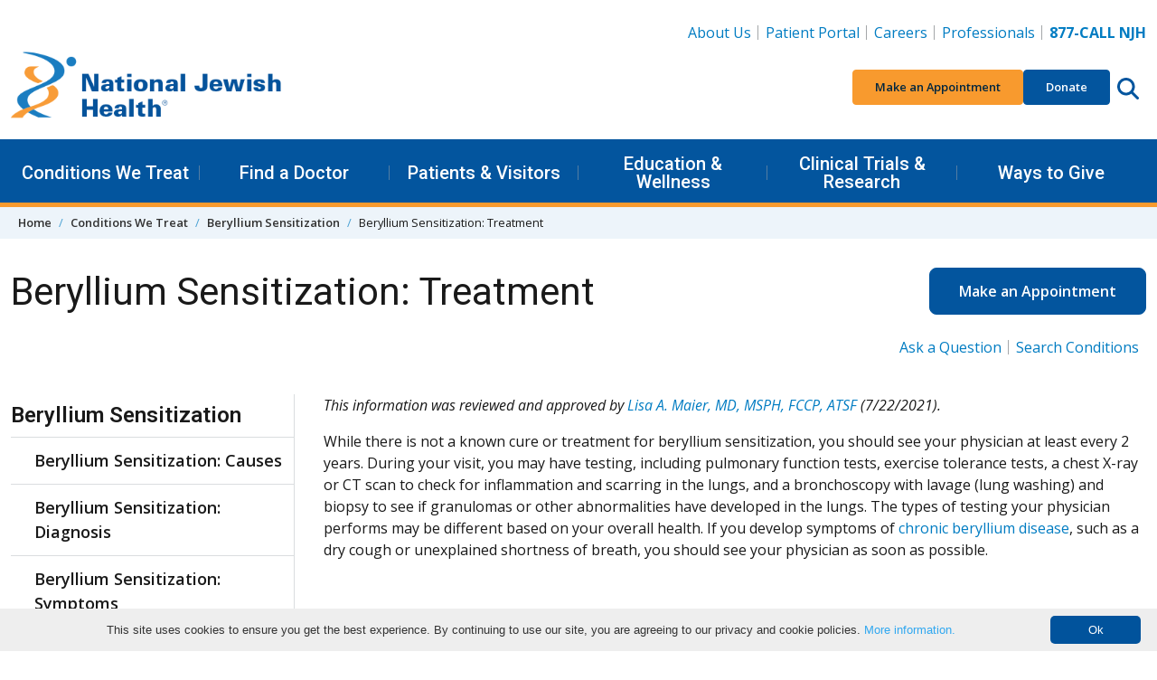

--- FILE ---
content_type: text/html
request_url: https://donate.nationaljewish.org/page/74292/subscribe/1
body_size: 2246
content:
<!DOCTYPE html>
<html>
<head>
    
    <!-- End Google Tag Manager -->
    
    
    <script src="https://ajax.googleapis.com/ajax/libs/jquery/3.6.0/jquery.min.js"></script>
	<meta charset="UTF-8">
	<meta name="viewport" content="width=device-width, initial-scale=1">
	<title>Health Insights Newsletter | </title>

    

	<style>
	    /* general */
        * {
	        font-family: Arial, Helvetica, sans-serif;
	        font-size: 14px;
	        color: #191919;
	    }
	    body.pb {
	        margin: 0px 0px;
	    }
	    h1 {
	        font-size: 4rem;
	        color: inherit;
	    }
	    h2 {
	        font-size: 2rem;
	        color: inherit;
	    }
	    h3 {
	        
	        font-size: 0px;
	        color: inherit;
	    }
	    a {
	        color: #004e94;
	        font-weight: bold;
	    }
	    /* page */
	    .en__component--page {
	        max-width: 600px;
	    }
	    /* labels */
	    .pb .en__field__label:not(.en__field__label--item) {
	        width: 100%;
	        font-weight: bold;
	    }
	    .pb .en__field--email-opt-in .en__field__label {
	        font-weight: bold;
	    }
        .en__mandatory > label::after,
        .en__field--registrant--mandatory > label::after {
            content: " *";
            color: #004e94;
        }
        /* elements */
        .en__field__element{
            width: 100%;
        }
	    /* inputs */
	    .pb .en__field__input:not(.en__field__input--checkbox):not(.en__field__input--radio) {
	        width: 100%;
	        border: 2px solid #0c2340;
	        padding: 10px 14px;
	        border-radius: 3px;
	    }
	    .pb .en__field__input--checkbox {
	        vertical-align: top;
	    }
	    
	    /* button */
	    .pb .en__submit button {
	        font-family: inherit;
	        background-color: #004e94;
	        border: 0;
	        color: #fff;
	        font-weight: ;
	        padding: 10px 8px;
	        border-radius: 3px;
	        width: auto;
	    }
	    
	    .en__field__item p {
          display: inline;
        }
        .en__field__label.en__field__label--item {
          display: inline-block;
          width: 80%;
        }
	</style>
    <meta name="title" content=""/>
<meta property="og:title" content=""/>
<meta property="og:description" content=""/>
<meta name="description" content=""/>
<meta property="og:image" content=""/>
<link rel="canonical" href="https://donate.nationaljewish.org/page/74292/subscribe/1?locale=en-US"/>
<meta property="og:url" content="https://donate.nationaljewish.org/page/74292/subscribe/1?locale=en-US"/>
<link rel="image_src" href=""/>
<link href='/pageassets/css/enPage.css?v=4.0.0' rel='stylesheet' type='text/css' />
<script nonce='6ed84d37-d1cb-407a-bda9-68fb6945d0f8'>var pageJson = {"clientId":10045,"campaignPageId":74292,"campaignId":159825,"pageNumber":1,"pageCount":2,"pageName":"Health Insights Newsletter NEW","pageType":"emailsubscribeform","locale":"en-US","redirectPresent":false,"giftProcess":false};</script>
<script src='/page/74292/pagedata.js?locale=en-US&ea.profile.id=0'></script>
<script src='/pageassets/js/enPage.js?v=4.0.0'></script>
</head>
    <body class="pb"><form method="post" id="pb_74292" name="pb_Health_Insights_Newsletter_NEW" action="/page/74292/subscribe/2" class="en__component en__component--page">
	<input type="hidden" name="hidden" class="en__hiddenFields" value="">
	<input type="hidden" name="sessionId" value="418ed014abd74620bd578f36571dc8ef-use2-prd-web6">
    
	
	
	
	
	
	<ul role="alert" class="en__errorList">
	</ul>

		<div class="en__component en__component--row en__component--row--1">
		<div class="en__component en__component en__component--column en__component--column--1">
		<div class="en__component en__component--formblock main-event-block attendee-info" style="">
	
	
			<div class="en__field en__field--email en__field--970089 en__field--emailAddress en__mandatory">
	<label for="en__field_supporter_emailAddress" class="en__field__label en__field__label--positionabove" style="">Email</label>
	<div class="en__field__element en__field__element--email">
		<input id="en__field_supporter_emailAddress" type="email" autocomplete="email" class="en__field__input en__field__input--email" name="supporter.emailAddress" value="" />
	 </div>
</div>
			<div class="en__field en__field--text en__field--970112 en__field--firstName">
	<label for="en__field_supporter_firstName" class="en__field__label en__field__label--positionabove" style="">First Name</label>
	<div class="en__field__element en__field__element--text">
		<input id="en__field_supporter_firstName" type="text" class="en__field__input en__field__input--text" name="supporter.firstName" value=""  />
	 </div>
</div>
			<div class="en__field en__field--text en__field--970094 en__field--lastName">
	<label for="en__field_supporter_lastName" class="en__field__label en__field__label--positionabove" style="">Last Name</label>
	<div class="en__field__element en__field__element--text">
		<input id="en__field_supporter_lastName" type="text" class="en__field__input en__field__input--text" name="supporter.lastName" value=""  />
	 </div>
</div>

	
	
</div>
</div>
</div>
		<div class="en__component en__component--row en__component--row--2">
		<div class="en__component en__component en__component--column en__component--column--1">
		<div class="en__component en__component--formblock" style="">
	
	
			<div class="en__field en__field--radio en__field--question en__field--110989 en__field--global-opt-in">
	<label for="en__field_supporter_questions_110989" class="en__field__label" style="">All Email Communications</label>
	<div class="en__field__element en__field__element--radio
" >
		<div class="en__field__item">
			<input id="en__field_supporter_questions_1109890" checked type="radio" class="en__field__input en__field__input--radio" value="Y" name="supporter.questions.110989" />
			<label for="en__field_supporter_questions_1109890" class="en__field__label en__field__label--item" >Yes</label>
		</div>
		<div class="en__field__item">
			<input id="en__field_supporter_questions_1109891" type="radio" class="en__field__input en__field__input--radio" value="N" name="supporter.questions.110989" />
			<label for="en__field_supporter_questions_1109891" class="en__field__label en__field__label--item" >No</label>
		</div>
	</div>
</div>

	
	<div class="en__submit"><button style="">Subscribe</button></div>
</div>
</div>
		<div class="en__component en__component en__component--column en__component--column--2">
</div>
</div>
		<div class="en__component en__component--row en__component--row--1">
		<div class="en__component en__component en__component--column">
		<div class="en__component en__component--codeblock"><style>.pb .en__field__label:not(.en__field__label--item) {
    width: 100%;
    font-weight: normal;
}
.en__captcha, .en__field {
    padding-bottom: 6px;
}
.pb .en__field__input:not(.en__field__input--checkbox):not(.en__field__input--radio) {
    width: 100%;
    border: 1px solid #191919;
    padding: 10px 14px;
    border-radius: 3px;
}
.pb .en__field__input:not(.en__field__input--checkbox):not(.en__field__input--radio) {
    width: 80%;
    border: 1px solid #191919;
    padding: 10px 14px;
    border-radius: 3px;
}
</style></div>
		<div class="en__component en__component--codeblock"><style>
    .en__field.en__field--radio.en__field--question.en__field--110989.en__field--global-opt-in {
    display: none;
}
.en__field.en__field--radio.en__field--question.en__field--117329.en__field--fundraising-information-opt-in {
    display: none;
}
.en__field.en__field--radio.en__field--question.en__field--117340.en__field--health-insights-opt-in {
    display: none;
}
</style>


<style>
    .en__field.en__field--text .en__field__label, .en__field.en__field--select .en__field__label, .en__field.en__field--splitselect label {
    position: absolute !important;
    clip: rect(1px, 1px, 1px, 1px);
    overflow: hidden;
    height: 1px;
    width: 1px;
    /*word-wrap: normal;
    display: contents;*/
}

.en__field__label {
    display:contents;
    word-wrap: normal;
    /*width: 100%;*/
}


</style></div>
		<div class="en__component en__component--formblock" style="">
	
	
			<div class="en__field en__field--radio en__field--question en__field--117329 en__field--fundraising-information-opt-in">
	<label for="en__field_supporter_questions_117329" class="en__field__label" style="">Make an Impact & Support Our Mission</label>
	<div class="en__field__element en__field__element--radio
" >
		<div class="en__field__item">
			<input id="en__field_supporter_questions_1173290" checked type="radio" class="en__field__input en__field__input--radio" value="Y" name="supporter.questions.117329" />
			<label for="en__field_supporter_questions_1173290" class="en__field__label en__field__label--item" >Yes</label>
		</div>
		<div class="en__field__item">
			<input id="en__field_supporter_questions_1173291" type="radio" class="en__field__input en__field__input--radio" value="N" name="supporter.questions.117329" />
			<label for="en__field_supporter_questions_1173291" class="en__field__label en__field__label--item" >No</label>
		</div>
	</div>
</div>
			<div class="en__field en__field--radio en__field--question en__field--117340 en__field--health-insights-opt-in">
	<label for="en__field_supporter_questions_117340" class="en__field__label" style="">Monthly Health Insights Newsletter</label>
	<div class="en__field__element en__field__element--radio
" >
		<div class="en__field__item">
			<input id="en__field_supporter_questions_1173400" checked type="radio" class="en__field__input en__field__input--radio" value="Y" name="supporter.questions.117340" />
			<label for="en__field_supporter_questions_1173400" class="en__field__label en__field__label--item" >Yes</label>
		</div>
		<div class="en__field__item">
			<input id="en__field_supporter_questions_1173401" type="radio" class="en__field__input en__field__input--radio" value="N" name="supporter.questions.117340" />
			<label for="en__field_supporter_questions_1173401" class="en__field__label en__field__label--item" >No</label>
		</div>
	</div>
</div>

	
	
</div>
</div>
</div>
</form>    <script>(function(){function c(){var b=a.contentDocument||a.contentWindow.document;if(b){var d=b.createElement('script');d.innerHTML="window.__CF$cv$params={r:'9c1da68f6dfb0ecd',t:'MTc2OTA3MDIyMC4wMDAwMDA='};var a=document.createElement('script');a.nonce='';a.src='/cdn-cgi/challenge-platform/scripts/jsd/main.js';document.getElementsByTagName('head')[0].appendChild(a);";b.getElementsByTagName('head')[0].appendChild(d)}}if(document.body){var a=document.createElement('iframe');a.height=1;a.width=1;a.style.position='absolute';a.style.top=0;a.style.left=0;a.style.border='none';a.style.visibility='hidden';document.body.appendChild(a);if('loading'!==document.readyState)c();else if(window.addEventListener)document.addEventListener('DOMContentLoaded',c);else{var e=document.onreadystatechange||function(){};document.onreadystatechange=function(b){e(b);'loading'!==document.readyState&&(document.onreadystatechange=e,c())}}}})();</script></body>
    <script type="text/javascript">
      $(function(){
        $('.en__socialShares a').each(function(){
          $(this).attr('target', '_blank');
        });
      });
    </script>
</html>
<!-- Health Insights Newsletter NEW:74292:159825:10045:compatibility:false -->